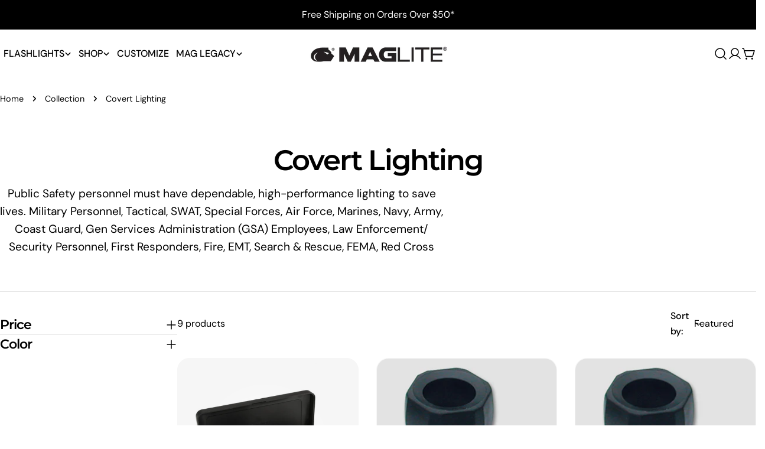

--- FILE ---
content_type: text/plain; charset=utf-8
request_url: https://d-ipv6.mmapiws.com/ant_squire
body_size: 152
content:
maglite.com;019bca52-5e21-7782-856e-0c9468edab7d:e5195c9a24500a4b97364020f518e62c6bd7e286

--- FILE ---
content_type: text/plain;charset=UTF-8, text/javascript
request_url: https://app.accessibilityspark.com/sessions?shop=maglite.myshopify.com
body_size: -90
content:
// 1768625954090 | maglite.myshopify.com | null | undefined